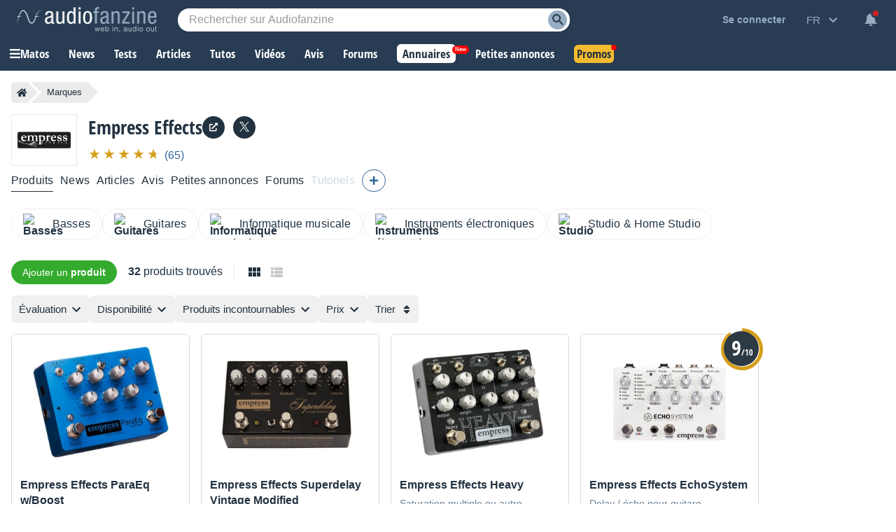

--- FILE ---
content_type: text/html; charset=utf-8
request_url: https://www.google.com/recaptcha/api2/aframe
body_size: 266
content:
<!DOCTYPE HTML><html><head><meta http-equiv="content-type" content="text/html; charset=UTF-8"></head><body><script nonce="7TfZh-NonIu08lEaRu0OVg">/** Anti-fraud and anti-abuse applications only. See google.com/recaptcha */ try{var clients={'sodar':'https://pagead2.googlesyndication.com/pagead/sodar?'};window.addEventListener("message",function(a){try{if(a.source===window.parent){var b=JSON.parse(a.data);var c=clients[b['id']];if(c){var d=document.createElement('img');d.src=c+b['params']+'&rc='+(localStorage.getItem("rc::a")?sessionStorage.getItem("rc::b"):"");window.document.body.appendChild(d);sessionStorage.setItem("rc::e",parseInt(sessionStorage.getItem("rc::e")||0)+1);localStorage.setItem("rc::h",'1768709434963');}}}catch(b){}});window.parent.postMessage("_grecaptcha_ready", "*");}catch(b){}</script></body></html>

--- FILE ---
content_type: application/javascript; charset=utf-8
request_url: https://fundingchoicesmessages.google.com/f/AGSKWxXWTLBTdgN9JTd2yiRdbopSUuHtSrixAuWlAevfiMV7HSB45_y0uik6cvwKQ2KTsygi10h5stehxagOPJZzy9Jcunc8lD_iWNgHJSF2ur9kgxr9ccVfcH-zFTSEWjXj8nwePAivYp5pA7iVo083flwhKOXhDXirXaVbo5r1_Nb_4KN86HpVeM_d-tr_/_/widget/ads./ads/inner_/layer-ads..online/ads/_cgbanners.php?
body_size: -1290
content:
window['5eda3066-27b0-4975-a542-762c0031865f'] = true;